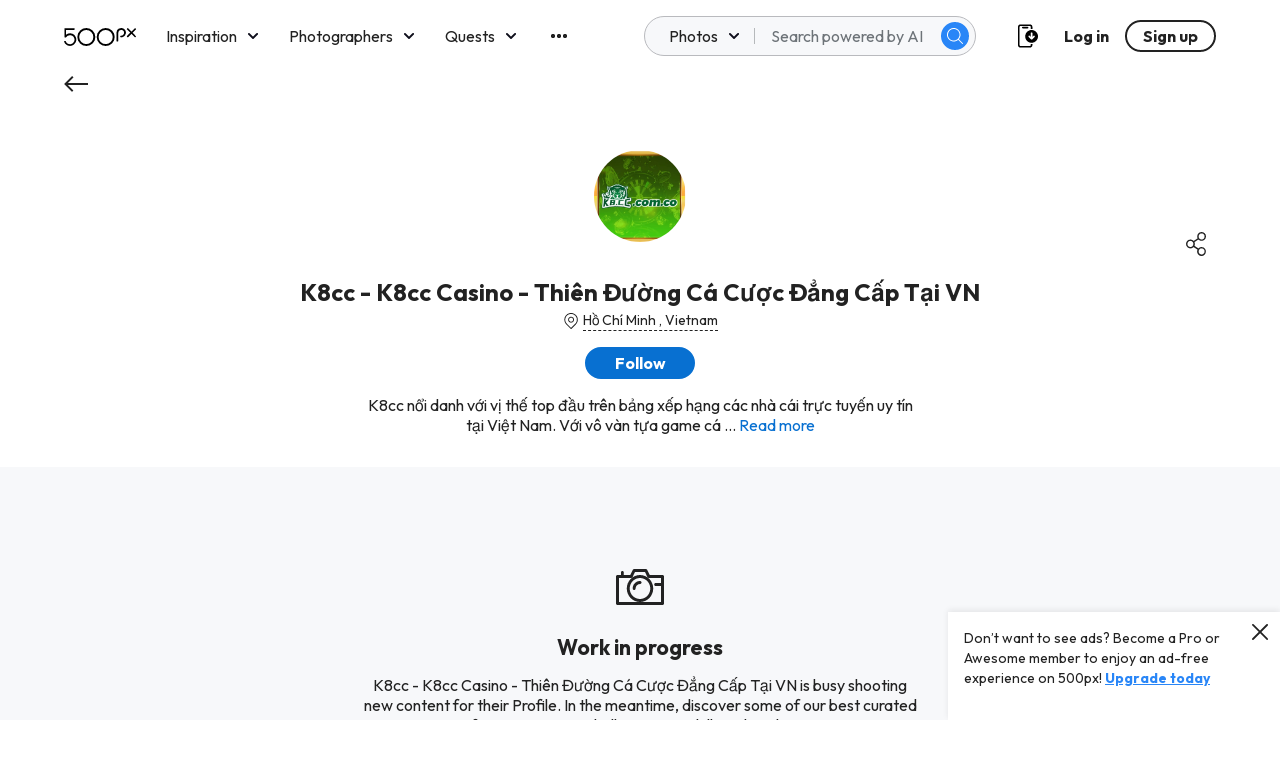

--- FILE ---
content_type: image/svg+xml
request_url: https://500px.com/staticV2/media/icon-editor-choice.17f73303.svg
body_size: 1076
content:
<svg width="20" height="20" viewBox="0 0 20 20" fill="none" xmlns="http://www.w3.org/2000/svg">
<path d="M7.91664 7.25L7.58331 8.91667C7.58331 9.16667 7.66664 9.33333 7.83331 9.5C7.99998 9.66667 8.24998 9.66667 8.49998 9.58333L10.0833 8.75L11.6666 9.58333C11.75 9.66667 11.8333 9.66667 11.9166 9.66667C12.0833 9.66667 12.1666 9.66667 12.25 9.58333C12.4166 9.41667 12.5 9.25 12.5 9L12.1666 7.33333L13.4166 6.08333C13.5833 5.91667 13.6666 5.66667 13.5833 5.5C13.5 5.25 13.3333 5.16667 13.0833 5.08333L11.3333 4.83333L10.5 3.25C10.3333 2.83333 9.58331 2.83333 9.41664 3.25L8.58331 4.83333L6.99998 5.08333C6.74998 5.08333 6.58331 5.25 6.49998 5.5C6.41664 5.66667 6.49998 5.91667 6.66664 6.08333L7.91664 7.25ZM9.24998 5.91667C9.41664 5.91667 9.58331 5.75 9.66664 5.58333L10.0833 4.83333L10.5 5.58333C10.5833 5.75 10.75 5.91667 10.9166 5.91667L11.8333 6L11.1666 6.66667C11 6.83333 10.9166 7 11 7.16667L11.1666 8L10.3333 7.58333C10.25 7.5 10.1666 7.5 10.0833 7.5C9.99998 7.5 9.91664 7.5 9.83331 7.58333L8.99998 8L9.16664 7.16667C9.16664 7 9.16664 6.75 8.99998 6.66667L8.33331 6.08333L9.24998 5.91667Z" fill="#222222"/>
<path d="M14.7502 10.5L14.9168 10L16.4168 9C16.6668 8.83333 16.7502 8.58333 16.6668 8.33333L16.0835 6.66667L16.6668 5C16.7502 4.75 16.6668 4.5 16.4168 4.33333L14.9168 3.33333L14.3335 1.66667C14.2502 1.41667 14.0002 1.25 13.7502 1.25H11.9168L10.4168 0.25C10.1668 0.0833333 9.91684 0.0833333 9.66684 0.25L8.25018 1.16667H6.41684C6.16684 1.16667 5.91684 1.33333 5.83351 1.58333L5.25018 3.25L3.83351 4.25C3.58351 4.41667 3.50018 4.66667 3.58351 4.91667L4.16684 6.58333L3.58351 8.25C3.50018 8.5 3.58351 8.75 3.83351 8.91667L5.33351 10L5.66684 11.0833L3.41684 16.9167C3.33351 17.0833 3.41684 17.3333 3.50018 17.5C3.66684 17.6667 3.91684 17.75 4.08351 17.6667L6.83351 16.9167L8.33351 19.25C8.41684 19.4167 8.66684 19.5 8.83351 19.5C8.83351 19.5 8.83351 19.5 8.91684 19.5C9.16684 19.5 9.33351 19.3333 9.41684 19.0833L9.91684 17.8333L10.4168 19.5833C10.5002 19.8333 10.6668 20 10.8335 20C10.9168 20 10.9168 20 11.0002 20C11.1668 20 11.3335 19.9167 11.5002 19.75L13.3335 17.6667L15.9168 18.75C16.1668 18.8333 16.3335 18.8333 16.5835 18.6667C16.6668 18.5 16.6668 18.3333 16.6668 18.0833L14.7502 10.5ZM4.91684 8.25L5.41684 6.83333C5.41684 6.75 5.41684 6.58333 5.41684 6.5L4.91684 5L6.16684 4.08333C6.25018 4 6.33351 3.91667 6.41684 3.75L6.91684 2.33333H8.50018C8.66684 2.33333 8.75018 2.33333 8.83351 2.25L10.0835 1.33333L11.3335 2.25C11.4168 2.33333 11.5835 2.33333 11.6668 2.33333H13.3335L13.8335 3.75C13.8335 3.83333 13.9168 4 14.0835 4.08333L15.2502 5L14.7502 6.41667C14.7502 6.5 14.7502 6.66667 14.7502 6.75L15.2502 8.16667L14.0002 9.08333C13.9168 9.16667 13.8335 9.25 13.7502 9.41667L13.5002 10.25L13.3335 10.8333H11.7502C11.5835 10.8333 11.5002 10.8333 11.4168 10.9167L10.1668 11.8333L8.91684 10.9167C8.83351 10.8333 8.66684 10.8333 8.58351 10.8333H6.91684L6.41684 9.41667C6.41684 9.33333 6.33351 9.16667 6.16684 9.08333L4.91684 8.25ZM8.75018 17.5L7.66684 15.8333C7.58351 15.6667 7.33351 15.5833 7.16684 15.5833C7.08351 15.5833 7.08351 15.5833 7.00018 15.5833L5.00018 16.1667L6.58351 12.0833H8.33351L9.83351 13.0833C10.0835 13.25 10.3335 13.25 10.5835 13.0833L8.75018 17.5ZM13.2502 16.4167C13.0002 16.3333 12.7502 16.4167 12.5835 16.5833L11.2502 18.1667L10.6668 15.8333L10.7502 15.5L12.1668 12H13.7502H13.8335L15.1668 17.1667L13.2502 16.4167Z" fill="#222222"/>
</svg>
